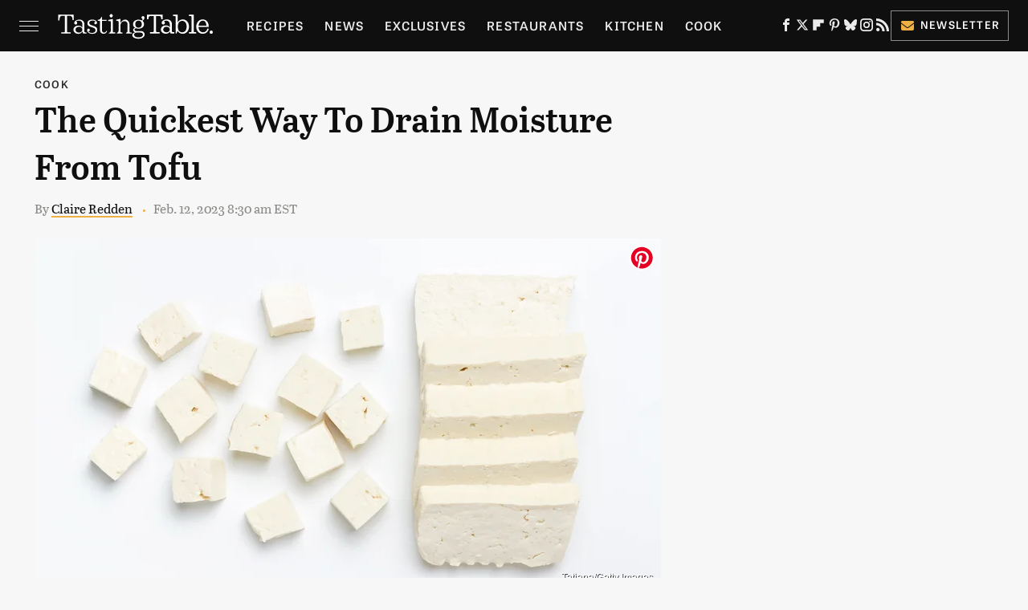

--- FILE ---
content_type: text/plain; charset=utf-8
request_url: https://ads.adthrive.com/http-api/cv2
body_size: 2826
content:
{"om":["0av741zl","0g8i9uvz","0y4hf6zu","1","10011/8b27c31a5a670fa1f1bbaf67c61def2e","10011/b9c5ee98f275001f41279fe47aaee919","10011/ba9f11025c980a17f6936d2888902e29","10011/f6b53abe523b743bb56c2e10883b2f55","1043_201892863","11142692","1185:1610326728","11896988","12010080","12010084","12010088","12181287","124843_10","124848_8","1610326728","1891/84813","1h7yhpl7","2132:44129096","2179:579593739337040696","2179:587183202622605216","2179:588366512778827143","2179:588463996220411211","2179:588969843258627169","2179:589318202881681006","2179:594033992319641821","2249:650662457","2249:691925891","2307:1ktgrre1","2307:1m7vi1uf","2307:3o9hdib5","2307:7cidgnzy","2307:9efxb1yn","2307:bsgbu9lt","2307:ce17a6ey","2307:cuudl2xr","2307:e1an7fls","2307:hfqgqvcv","2307:n2rcz3xr","2307:nmuzeaa7","2307:szmt953j","2307:u5zlepic","2307:uf5rmxyz","2307:ya949d2z","2307:z2zvrgyz","2409_15064_70_81102992","2409_15064_70_85808977","2409_15064_70_85808987","2409_15064_70_85809046","2409_25495_176_CR52092921","2409_25495_176_CR52092923","2409_25495_176_CR52153848","2409_25495_176_CR52153849","2409_25495_176_CR52178316","2409_25495_176_CR52178317","2409_25495_176_CR52186411","2409_25495_176_CR52240041","25_utberk8n","262808","2662_200562_8172741","2676:85402410","2760:176_CR52092921","2760:176_CR52150651","2760:176_CR52153848","2760:176_CR52178317","2760:176_CR52186411","3018/fdffbf9eec1082a0d93003381c1c0641","308_125203_20","32296876","3470:2tAlke8JLD8Img5YutVv","3490:CR52092921","3658_136236_9jse9oga","3658_15078_u5zlepic","3658_155735_ux1fyib3","3658_16352_ehc482l0","3658_203382_f3tdw9f3","3658_203382_z2zvrgyz","3658_87799_cgdc2q0j","381513943572","38495746","3LMBEkP-wis","3a7sb5xc","3c5dkic6","3swzj6q3","3v2n6fcp","409_216416","409_223589","409_225983","409_225988","409_225993","409_226312","409_226374","409_227223","409_227226","409_227227","409_228381","409_230721","409_230727","43919984","43919985","44146511","44629254","47370256","48284550","485027845327","49874600","49959730","4etfwvf1","4fk9nxse","5126500501","51372410","51372434","514819301","53v6aquw","54779847","54779856","54779873","5510:3a7sb5xc","5510:u4atmpu4","55763524","557_409_220343","557_409_220364","557_409_223589","557_409_228105","557_409_235268","55961723","578524142","579593739337040696","588366512778827143","588463996220411211","588837179414603875","589318202881681006","594033992319641821","59664236","59664270","59664278","59665059","5989_91771_703972083","600618969","6026500985","60638194","61900466","61916211","61916223","61916225","61916227","61916229","61932920","61932925","61932933","61932957","6250_66552_1057216806","627309156","627506494","628015148","628153053","628222860","628223277","628444262","628444433","628456310","628456313","628456382","628456391","628622172","628622178","628622241","628622244","628622250","628683371","628687043","628687157","628687460","628687463","628803013","628841673","629009180","629168010","629168565","629171202","62987257","630928655","63097353","6329020","676419068","680_99480_700109379","680_99480_700109389","680_99480_700109391","680_99480_700109393","697525781","697525824","697893306","6ejtrnf9","6jrz15kl","6tj9m7jw","700109383","700109389","700109391","700109399","700443481","702397981","702423494","702858588","704889081","705115233","705115332","705115442","705116521","70_85402401","70jx2f16","7414_121891_5875727","7414_121891_5875729","74wv3qdx","776749507575","7969_149355_46039901","7cmeqmw8","7ncvml6v","81097758","8126244","8152859","8152879","8168539","8341_230731_588969843258627169","85943197","86925904","86925937","9057/0328842c8f1d017570ede5c97267f40d","9057/0da634e56b4dee1eb149a27fcef83898","9057/1ed2e1a3f7522e9d5b4d247b57ab0c7c","9057/211d1f0fa71d1a58cabee51f2180e38f","9057/37a3ff30354283181bfb9fb2ec2f8f75","9krcxphu","9uox3d6i","a3ts2hcp","a7wye4jw","b5idbd4d","bpecuyjx","bsgbu9lt","c0mw623r","cgdc2q0j","ckznjym0","cr-2azmi2ttu9vd","cr-2azmi2ttubxe","cr-f6puwm2x27tf1","cr-f6puwm2xw7tf1","cr-ztkcpa6gu9vd","cymho2zs","dsugp5th","e2c76his","ehc482l0","f3h9fqou","fcn2zae1","fruor2jx","g1cx0n31","g2ozgyf2","g749lgab","heb21q1u","hffavbt7","hfqgqvcv","hi8dd2jh","i2aglcoy","i90isgt0","ic7fhmq6","iu5svso2","j1lywpow","kffk9cs8","lc1wx7d6","lc7sys8n","ltkghqf5","lxlnailk","muvxy961","n2rcz3xr","n8w0plts","o2s05iig","ocnesxs5","of8dd9pr","oj70mowv","ozdii3rw","p0odjzyt","pi9dvb89","ppn03peq","qt09ii59","r6vl3f1t","rn9p8zym","rnvjtx7r","szmt953j","u1jb75sm","u30fsj32","u4atmpu4","u7863qng","u8px4ucu","ufyepgre","ujl9wsn7","ux1fyib3","ux2981fyib3","v705kko8","vdcb5d4i","vdpy7l2e","wih2rdv3","wy75flx2","y141rtv6","y51tr986","ya949d2z","z2zvrgyz","z4ptnka9","z9ku9v6m","zmciaqa3","7979132","7979135"],"pmp":[],"adomains":["123notices.com","1md.org","about.bugmd.com","acelauncher.com","adameve.com","akusoli.com","allyspin.com","askanexpertonline.com","atomapplications.com","bassbet.com","betsson.gr","biz-zone.co","bizreach.jp","braverx.com","bubbleroom.se","bugmd.com","buydrcleanspray.com","byrna.com","capitaloneshopping.com","clarifion.com","combatironapparel.com","controlcase.com","convertwithwave.com","cotosen.com","countingmypennies.com","cratedb.com","croisieurope.be","cs.money","dallasnews.com","definition.org","derila-ergo.com","dhgate.com","dhs.gov","displate.com","easyprint.app","easyrecipefinder.co","fabpop.net","familynow.club","fla-keys.com","folkaly.com","g123.jp","gameswaka.com","getbugmd.com","getconsumerchoice.com","getcubbie.com","gowavebrowser.co","gowdr.com","gransino.com","grosvenorcasinos.com","guard.io","hero-wars.com","holts.com","instantbuzz.net","itsmanual.com","jackpotcitycasino.com","justanswer.com","justanswer.es","la-date.com","lightinthebox.com","liverrenew.com","local.com","lovehoney.com","lulutox.com","lymphsystemsupport.com","manualsdirectory.org","meccabingo.com","medimops.de","mensdrivingforce.com","millioner.com","miniretornaveis.com","mobiplus.me","myiq.com","national-lottery.co.uk","naturalhealthreports.net","nbliver360.com","nikke-global.com","nordicspirit.co.uk","nuubu.com","onlinemanualspdf.co","original-play.com","outliermodel.com","paperela.com","paradisestays.site","parasiterelief.com","peta.org","photoshelter.com","plannedparenthood.org","playvod-za.com","printeasilyapp.com","printwithwave.com","profitor.com","quicklearnx.com","quickrecipehub.com","rakuten-sec.co.jp","rangeusa.com","refinancegold.com","robocat.com","royalcaribbean.com","saba.com.mx","shift.com","simple.life","spinbara.com","systeme.io","taboola.com","tackenberg.de","temu.com","tenfactorialrocks.com","theoceanac.com","topaipick.com","totaladblock.com","usconcealedcarry.com","vagisil.com","vegashero.com","vegogarden.com","veryfast.io","viewmanuals.com","viewrecipe.net","votervoice.net","vuse.com","wavebrowser.co","wavebrowserpro.com","weareplannedparenthood.org","xiaflex.com","yourchamilia.com"]}